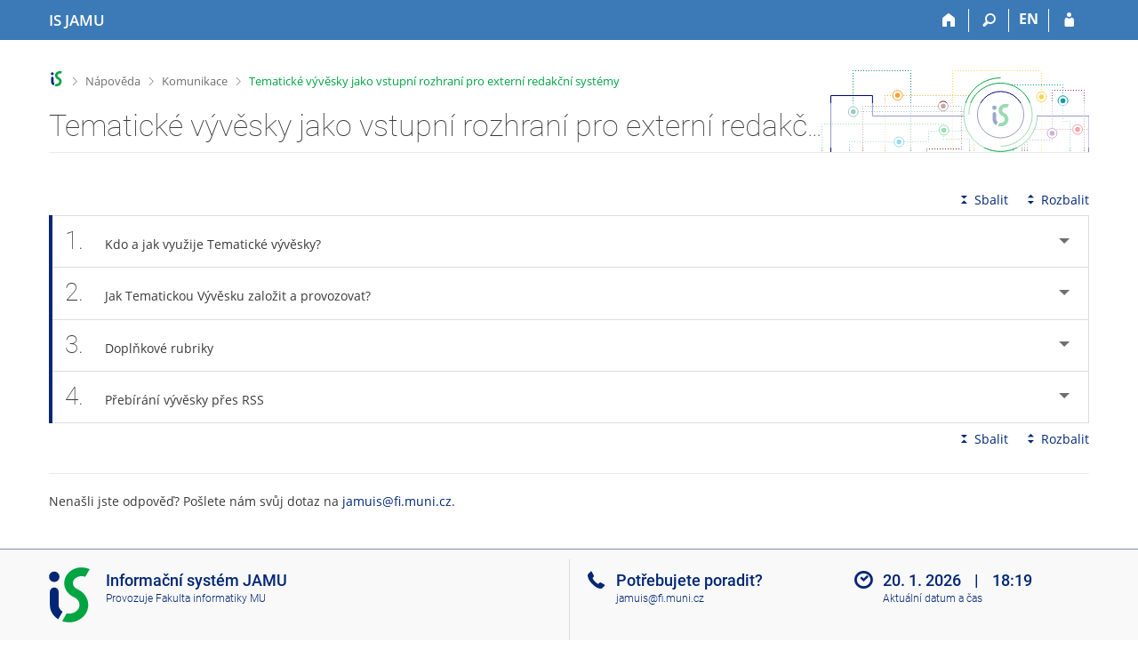

--- FILE ---
content_type: text/html; charset=utf-8
request_url: https://is.jamu.cz/help/komunikace/tematicka_vyveska?lang=cs
body_size: 7722
content:
<!DOCTYPE html>
<html class="no-js" lang="cs">
<head>
<meta content="text/html; charset=utf-8" http-equiv="Content-Type">
<meta content="IE=edge" http-equiv="X-UA-Compatible">
<meta content="width=device-width, initial-scale=1" name="viewport">
<title>Tematické vývěsky jako vstupní rozhraní pro externí redakční systémy</title>
<link href="/favicon.ico" rel="icon" sizes="32x32">
<link href="/favicon.svg" rel="icon" type="image/svg+xml">
<link href="/css/r6/foundation.min.css?_v=ab3b2b3" media="screen,print" rel="stylesheet" type="text/css">
<link href="/css/r/icons/foundation-icons.css?_v=d866a73" media="screen,print" rel="stylesheet" type="text/css">
<link href="/css/r6/prvky.css?_v=bf802ce" media="screen,print" rel="stylesheet" type="text/css">
<link href="/css/r6/r6.css?_v=5b36b59" media="screen,print" rel="stylesheet" type="text/css">
<link href="/css/r6/motiv/1.css?_v=9421c26" media="screen" rel="stylesheet" type="text/css">
<link href="/css/r6/r6-print.css?_v=d1a07b2" media="print" rel="stylesheet" type="text/css">
<link href="/css/r6/napoveda.css?_v=2dc7718" media="screen,print" rel="stylesheet" type="text/css">
<script src="/js/r6/jquery.js?_v=3736f12"></script>
<script src="/js/error.js?_v=e23fead"></script>
<script src="/js/r6/foundation.js?_v=a06b727"></script>
</head>
<body class="cs noauth skola_54 motiv-1 motiv-svetly">
<a href="#sticky_panel" class="show-on-focus print-hide">Přeskočit na horní lištu</a><a href="#hlavicka" class="show-on-focus print-hide">Přeskočit na hlavičku</a><a href="#app_content" class="show-on-focus print-hide">Přeskočit na obsah</a><a href="#paticka" class="show-on-focus print-hide">Přeskočit na patičku</a>
<div id="content" class="">
	<div id="zdurazneni-sticky" class="zdurazneni-sticky print-hide" role="alert" aria-atomic="true"></div>
	<div id="rows_wrapper">
		<div class="foundation-design-z">
			<nav id="sticky_panel" >
	<div class="row">
		<div class="column">
			<div class="ikony">
				<a href="/?lang=cs" class="sticky_home" title="Informační systém Janáčkovy akademie múzických umění" aria-label="Informační systém Janáčkovy akademie múzických umění"><span class="sticky_home_text">IS JAMU</span></a>
				<a href="/?lang=cs" class="sticky-icon" title="Domů" aria-label="Domů"><i class="house isi-home" aria-hidden="true"></i></a><a href="#" class="sticky-icon prepinac-vyhl float-right" title="Vyhledávání" aria-label="Vyhledávání" data-toggle="is_search"><i class="isi-lupa" aria-hidden="true"></i></a><div id="is_search" class="dropdown-pane bottom search-dropdown" data-dropdown data-close-on-click="true">
	<form method="POST" action="/vyhledavani/" role="search"><INPUT TYPE=hidden NAME="lang" VALUE="cs">
		<div class="input-group">
			<input class="input-group-field input_text" type="search" name="search" autocomplete="off" role="searchbox">
			<div id="is_search_x" class="is_input_x input-group-button"><i class="isi-x"></i></div>
			<div class="input-group-button">
				<input type="submit" class="button" value="Vyhledat">
			</div>
		</div>
	</form>
	<div id="is_search_results"></div>
</div><span><a href="/help/komunikace/tematicka_vyveska?lang=en" class="sticky-item prepinac-jazyk jazyk-en" aria-label="switches IS into English" title="switches IS into English" >EN</a></span><a href="/auth/help/komunikace/tematicka_vyveska?lang=cs" class="sticky-icon float-right" title="Přihlášení do IS JAMU" aria-label="Přihlášení do IS JAMU"><i class="isi-postava" aria-hidden="true"></i></a>
			</div>
		</div>
	</div>
</nav>
			
			<header class="row hlavicka" id="hlavicka">
	<div class="small-5 medium-3 columns znak skola54">
		
	</div>
	<div id="is-prepinace" class="small-7 medium-9 columns">
		
		<div id="prepinace">
        <ul aria-hidden="true" class="is-switch dropdown menu" data-dropdown-menu data-click-open="true" data-closing-time="0" data-autoclose="false" data-disable-hover="true" data-close-on-click="true" data-force-follow="false" data-close-on-click-inside="false" data-alignment="right">
                
                
                
        </ul>
        <ul class="show-for-sr">
                
                
                
        </ul>
</div>
	</div>
</header>
<div class="row" aria-hidden="true">
	<div class="column">
		<a href="#" class="app_header_motiv_switch show-for-medium" title="Změna motivu" aria-label="Změna motivu" data-open="motiv_reveal"><i class="isi-nastaveni isi-inline" aria-hidden="true"></i></a>
		
	</div>
</div><div id="drobecky" class="row">
	<div class="column">
		<span class="wrap"><a href="/?lang=cs" accesskey="0" title="Informační systém JAMU" class="drobecek_logo"> </a><span class="sep"> <i class="isi-zobacek-vpravo"></i><span class="show-for-sr">&gt;</span> </span><a href="/napoveda?lang=cs" title="Nápověda" accesskey="1">Nápověda</a><span class="sep"> <i class="isi-zobacek-vpravo"></i><span class="show-for-sr">&gt;</span> </span><a href="/napoveda/komunikace?lang=cs" accesskey="2" title="Komunikace">Komunikace</a><span class="sep last"> <i class="isi-zobacek-vpravo"></i><span class="show-for-sr">&gt;</span> </span><a  accesskey="3" title="Tematické vývěsky jako vstupní rozhraní pro externí redakční systémy" class="drobecek_app">Tematické vývěsky jako vstupní rozhraní pro externí redakční systémy</a></span>
	</div>
</div><div id="app_header_wrapper" class="row align-justify show-for-medium">
	<div class="medium-12 column">
		<h1 id="app_header"><div class="large-9 xlarge-9"><span id="app_name">Tematické vývěsky jako vstupní rozhraní pro externí redakční systémy</span></div></h1>
	</div>
	<div class="shrink column">
		<div id="app_header_image"></div>
	</div>
</div>

<div class="row">
	<div class="column">
		<div id="app_menu" class="empty">
			
		</div>
	</div>
</div><!--[if lt IE 9]><div id="prvek_855904" class="zdurazneni varovani ie_warning"><h3 class="zdurazneni-nadpis">Varování:</h3><h3>Váš prohlížeč Internet Explorer je zastaralý.</h3><p>Jsou známa bezpečnostní rizika a prohlížeč možná nedokáže zobrazit všechny prvky této a dalších webových stránek.</p></div><![endif]-->
		</div>
		<div id="app_content_row" class="row"><main id="app_content" class="column" role="main"><A NAME="komunikace/tematicka_vyveska"></A>


<!-- Nasleduje adresar='komunikace', soubor='tematicka_vyveska' -->

<div class="row accordion-cover">
	<div class="column"></div>
	<div class="small-12 large-shrink accordion-sbalit-rozbalit column"><a href="#" class="accordion-sbalit print-hide"><i class="isi-sbalit-vse isi-inline" aria-hidden="true"></i>Sbalit</a><a href="#" class="accordion-rozbalit print-hide"><i class="isi-rozbalit-vse isi-inline" aria-hidden="true"></i>Rozbalit</a></div>
	<div class="small-12 column"></div>
	<div class="small-12 column"><ul data-accordion data-update-history="true" data-multi-expand="true" data-allow-all-closed="true" class="accordion  "><li id="k_tvyv_kcemu" data-accordion-item class="accordion-item  "><a href="#" class="accordion-title app-heading"><span class="cislo_otazky">1.</span>Kdo a jak využije Tematické vývěsky?</a><div data-tab-content class="accordion-content ">Agendu Vývěska lze využít jako frontend pro sběr zpráv/oznámení, které si webmaster externího webového systému přebírá pomocí RSS a prezentuje 
      na svém webu.
      <P/>
      Příklady použití:
      <UL><LI>Studijní oddělení píše do Vývěsky Aktuality, které má fakulta zájem zobrazovat i na svém fakultním webu.
      <LI>Pověření členové katedry vkládají do IS JAMU kalendář katederního odborného kolokvia se zvanými hosty, to se přenáší na katederní web.</UL>
      <P/>
      Výhody:
      <UL><LI>Vkládající osoby jsou zvyklé pracovat v IS JAMU, nemusí se provozovat redakční systém, kde by zprávy vkládaly.
      <LI>Vložené zprávy se mohou zobrazovat i čtenářům v IS JAMU (přečte si je patrně více osob).
      <LI>Ke zprávě lze přiložit přílohy (soubory) uskladněné v systému.
      <LI>U zprávy lze vynutit vyplnění doplňkových rubrik dle úvahy správce/webmastera, který vývěsku provozuje.</UL>
      <P/></div></li><li class="accordion-item  " data-accordion-item id="k_tvyv_provoz"><a href="#" class="accordion-title app-heading"><span class="cislo_otazky">2.</span>Jak Tematickou Vývěsku založit a provozovat?</a><div data-tab-content class="accordion-content ">Tematickou vývěsku založíte v aplikaci
      <P/>
      <div class="ok aplikaceisu">Informační systém <span class="oddelovac"><i class="isi-zobacek-vpravo"></i></span> Vývěska <span class="oddelovac"><i class="isi-zobacek-vpravo"></i></span> Založit tematickou vývěsku</div>
      <P/>
      V nastavení Vývěsky uveďte Název, Záhlaví a Zkratku. Upřesněte, kdo smí zprávy spravovat (mazat, editovat, ...), číst, či vkládat. Přístup lze nastavit 
      různým skupinám např. zaměstnancům pracoviště, komukoliv v IS JAMU, komukoliv v internetu.
      <P/>
      Je-li to pro váš účel vhodné, rozdělte vývěsku do sekcí. U sekce lze vyplnit záhlaví (zpravidla obsahuje další informace/odkazy o 
      instituci/projektu, kterého se daná Vývěska týká).
      <P/>
      Rozmyslete si, zda zprávám budete nastavovat expiraci (datum, kdy zpráva zmizí). Výhodou expirace je, že staré zprávy neobtěžují nové čtenáře. Vložení 
      zprávy a nastavení její expirace provedete v
      <P/>
      <div class="ok aplikaceisu">Informační systém <span class="oddelovac"><i class="isi-zobacek-vpravo"></i></span> Vývěska <span class="oddelovac"><i class="isi-zobacek-vpravo"></i></span> [Vybraná vývěska v sekci Tematické vývěsky] <span class="oddelovac"><i class="isi-zobacek-vpravo"></i></span> Vložit novou 
      zprávu</div>
      <P/></div></li><li id="k_tvyv_doplnk_rub" data-accordion-item class="accordion-item  "><a href="#" class="accordion-title app-heading"><span class="cislo_otazky">3.</span>Doplňkové rubriky</a><div data-tab-content class="accordion-content ">Formulář pro vložení zprávy na Vývěsku implicitně obsahuje tyto rubriky:
      <UL><LI>Název,
      <LI>text zprávy,
      <LI>anglický název,
      <LI>anglický text zprávy,
      <LI>zkratka zprávy,
      <LI>přiložené soubory,
      <LI>webová adresa,
      <LI>termín konání,
      <LI>datum expirace.</UL>
      <P/>
      Možná ale chcete, aby vkládající osoby uváděly ještě nějaké další rubriky, které chcete na vašem webu nějak zpracovávat.
      <P/>
      Příklady:
      <UL><LI>Učo kontaktní osoby (na koho se má čtenář obracet),
      <LI>kontaktní telefon,
      <LI>datum začátku zveřejňování zprávy na vašem webu.</UL>
      <P/>
      Podobné rubriky může správce vývěsky doplnit do formuláře konkrétní sekce vývěsky:
      <P/>
      <div class="ok aplikaceisu">Informační systém <span class="oddelovac"><i class="isi-zobacek-vpravo"></i></span> Vývěska <span class="oddelovac"><i class="isi-zobacek-vpravo"></i></span> [Vybraná vývěska v sekci Tematické vývěsky] <span class="oddelovac"><i class="isi-zobacek-vpravo"></i></span> Vložit novou 
      sekci <span class="oddelovac"><i class="isi-zobacek-vpravo"></i></span> Nastavovat doplňující položky</div>
      <P/>
      Uvede vždy typ rubriky, název a to, zda její vyplnění je povinné.
      <P/>
      Typy doplňkových rubrik jsou: učo, datum, text, číslo či pracoviště.
      <P/></div></li><li id="k_tvyv_rss" data-accordion-item class="accordion-item  "><a href="#" class="accordion-title app-heading"><span class="cislo_otazky">4.</span>Přebírání vývěsky přes RSS</a><div data-tab-content class="accordion-content ">Každou sekci na Vývěsce lze odebírat přes RSS zdroj. Uživatel tak může školní Vývěsky číst ve své oblíbené čtečce. Stejným formátem může 
      webmaster získávat data z tematické vývěsky pro prezentaci na svém webu. Zpráva ve formátu RSS vč. doplňkových položek by vypadala například takto:
      <P/>
      <pre>&lt;item xmlns:cvis="https://is.jamu.cz/auth/bb/FF/muni_aktuality/8556391/"&gt;
      &lt;title&gt;Libuše Valíčková: Sociální procesy a osobnost 2007&lt;/title&gt;

      &lt;link&gt;https://is.jamu.cz/auth/bb/FF/muni_aktuality/8556391/&lt;/link&gt;
      &lt;description&gt;Ve dnech 13. až 15. září 2007 organizuje Psychologický ústav Filozofické fakulty Masarykovy univerzity desátý, jubilejní ročník konference na téma Sociální procesy a
osobnost.&lt;/description&gt;
      &lt;guid&gt;8556391&lt;/guid&gt;
      &lt;pubDate&gt;Mon, 29 Jun 2009 11:27:28 +0200&lt;/pubDate&gt;
      &lt;cvis:completive_values_muis&gt;
      &lt;cvis:poradatel_bez_uco&gt; &lt;/cvis:poradatel_bez_uco&gt;
      &lt;cvis:poradatel_prac&gt;142113&lt;/cvis:poradatel_prac&gt;
      
      &lt;cvis:MISTO_KONANI_CS&gt;Telč, Univerzitní centrum Telč&lt;/cvis:MISTO_KONANI_CS&gt;
      
      &lt;cvis:OBSAH_EN&gt;In the days of September (from 13th till 15th September 2007) will be held the tenth jubilee annual volume of the conference Social processes and
personality.&lt;/cvis:OBSAH_EN&gt;
      &lt;cvis:poradajici_osoba_1&gt;11191&lt;/cvis:poradajici_osoba_1&gt;
      &lt;cvis:termin_do&gt;20070915&lt;/cvis:termin_do&gt;
      &lt;cvis:poradatel_bez_uco_kontakt&gt;hump@phil.muni.cz; tel: 737 620 399&lt;/cvis:poradatel_bez_uco_kontakt&gt;
      
      &lt;cvis:NAZEV_EN&gt;Social processes and personality 2007&lt;/cvis:NAZEV_EN&gt;
      &lt;cvis:termin_od&gt;20070913&lt;/cvis:termin_od&gt;
      &lt;/cvis:completive_values_muis&gt;
      &lt;/item&gt;</pre>
      <P/>
      Přebírat sekce z Vývěsky na webové stránky je možné prostřednictvím neautentizovaného RSS zdroje, který může být např.:
      <pre>https://is.jamu.cz/rss/bb/PriF/zfakulty/</pre>
      Kontrola přístupu k neautentizovanému RSS zdroji probíhá na základě IP adresy, ze které dochází k připojení. Pro povolení je nutné zaslat IP adresu, ze kterého se bude k RSS zdroji přistupovat,
      na adresu jamuis@fi.muni.cz. Na přístupy z oznámených IP adres se nevztahuje dočasné vypnutí RSS zdroje při zvýšené zátěži.
      <P/>
      Úkolem fakultního/katederního/ap. webmastera je připravit si na své straně mechanismus, 
      který bude periodicky stahovat požadované sekce ze zadaných RSS zdrojů a vkládat je na webové stránky.
      <P/></div></li></ul></div>
	<div class="small-12 text-right column"><a href="#" class="accordion-sbalit print-hide"><i class="isi-sbalit-vse isi-inline" aria-hidden="true"></i>Sbalit</a><a href="#" class="accordion-rozbalit print-hide"><i class="isi-rozbalit-vse isi-inline" aria-hidden="true"></i>Rozbalit</a></div>
</div><p />
<HR><P>Nenašli jste odpověď? Pošlete nám svůj dotaz na <nobr class="postovni_adresa">jam<!-- root onload="@" -->uis<img src="/pics/posta/feb280b85b776040cfeba2ac3771ae8eZ.gif" alt="(zavináč/atsign)" />fi<img src="/pics/posta/f476a2050e3d03f60cd983aa92e78725T.gif" alt="(tečka/dot)" /><!-- trap90@gmail.com -->muni<img src="/pics/posta/f476a2050e3d03f60cd983aa92e78725T.gif" alt="(tečka/dot)" />cz</nobr>.</P>
</main></div>
		
		<div class="foundation-design-z foot_clear">
			
	<div class="row">
		
	</div>
	<footer id="paticka" class="">
		<div class="row">
			<div class="columns small-12 medium-6 paticka_logo">
	<a href="/?lang=cs"><span class="show-for-sr">IS JAMU</span></a>
	<div>
		Informační systém JAMU
		<div class="footer_about">
			Provozuje <a href="https://www.fi.muni.cz/">Fakulta informatiky MU</a>
		</div>
		
	</div>
</div>
<div class="columns small-6 medium-3">
	<div class="footer_podpora">
	Potřebujete poradit?
	<span class="kont_email"><nobr class="postovni_adresa">jam<!-- root onload="@" -->uis<img src="/pics/posta/feb280b85b776040cfeba2ac3771ae8eZ.gif" alt="(zavináč/atsign)" />fi<img src="/pics/posta/f476a2050e3d03f60cd983aa92e78725T.gif" alt="(tečka/dot)" /><!-- trap90@gmail.com -->muni<img src="/pics/posta/f476a2050e3d03f60cd983aa92e78725T.gif" alt="(tečka/dot)" />cz</nobr></span>
</div>
	<div class="footer_napoveda">
		<a href="/napoveda/?lang=cs">Nápověda</a>
	</div>
	<div class="row">
		<div class="columns small-12 display-none">
			<div class="footer_zoomy">
				<a href="" rel="nofollow"></a>
			</div>
		</div>
	</div>
</div>
<div class="columns small-6 medium-3 nastaveni_col">
	<div class="footer_datum">
		<span title="Dnes je 4. (sudý) týden.">20. 1. 2026 <span style='padding: 0 0.6em'>|</span> 18:19</span>
		<a href="/system/cas?lang=cs" title="Dnes je 4. (sudý) týden." class="footer_cas">Aktuální datum a&nbsp;čas</a>
	</div>
	<div>
	
	<div class="footer_nastaveni footer_is"><a href="https://ismu.cz/">Více o IS</a><a href="https://is.jamu.cz/system/pristupnost" class="footer_about">Přístupnost</a></div>
</div>
</div>
			<div class="right-border"></div>
			<div class="left-border"></div>
		</div>
		<a href="#hlavicka" class="skip_up" title="Skočit na začátek stránky">
			Nahoru
		</a>
	</footer>

		</div>
	</div>
</div>


<script src="/js/is.js?_v=3ff8494"></script>
<script src="/js/jquery-ui-1.12.1-sortable-r6.min.js?_v=611662c"></script>
<script src="/js/log-kliknuto.js?_v=d448124"></script>
<script>
(function() {

"use strict";

is.Design.init({
   "svatky" : {
      "20090101" : 1,
      "20180705" : 1,
      "20261230" : 1,
      "20260501" : 1,
      "20151221" : 1,
      "20241226" : 1,
      "20111225" : 1,
      "20031226" : 1,
      "20050928" : 1,
      "20181117" : 1,
      "20170928" : 1,
      "20141230" : 1,
      "20091225" : 1,
      "20160508" : 1,
      "20060508" : 1,
      "20121224" : 1,
      "20241223" : 1,
      "20211228" : 1,
      "20210928" : 1,
      "20061028" : 1,
      "20181230" : 1,
      "20260508" : 1,
      "20161231" : 1,
      "20061230" : 1,
      "20010101" : 1,
      "20231230" : 1,
      "20060928" : 1,
      "20040412" : 1,
      "20241117" : 1,
      "20001229" : 1,
      "20120508" : 1,
      "20110425" : 1,
      "20041226" : 1,
      "20031117" : 1,
      "20140501" : 1,
      "20110706" : 1,
      "20120706" : 1,
      "20201117" : 1,
      "20180430" : 1,
      "20090508" : 1,
      "20250706" : 1,
      "20101231" : 1,
      "20011226" : 1,
      "20221223" : 1,
      "20140508" : 1,
      "20221227" : 1,
      "20080706" : 1,
      "20050508" : 1,
      "20181228" : 1,
      "20101228" : 1,
      "20140421" : 1,
      "20251028" : 1,
      "20011117" : 1,
      "20190706" : 1,
      "20131226" : 1,
      "20221225" : 1,
      "20150501" : 1,
      "20101117" : 1,
      "20050706" : 1,
      "20160706" : 1,
      "20171224" : 1,
      "20260406" : 1,
      "20051224" : 1,
      "20030706" : 1,
      "20221231" : 1,
      "20261229" : 1,
      "20251227" : 1,
      "20180101" : 1,
      "20160928" : 1,
      "20021223" : 1,
      "20120928" : 1,
      "20130101" : 1,
      "20241225" : 1,
      "20131229" : 1,
      "20220501" : 1,
      "20121226" : 1,
      "20211229" : 1,
      "20011231" : 1,
      "20071228" : 1,
      "20141227" : 1,
      "20191223" : 1,
      "20201226" : 1,
      "20030928" : 1,
      "20251229" : 1,
      "20090705" : 1,
      "20220415" : 1,
      "20261028" : 1,
      "20040508" : 1,
      "20041225" : 1,
      "20230707" : 1,
      "20080501" : 1,
      "20091028" : 1,
      "20081225" : 1,
      "20221229" : 1,
      "20261231" : 1,
      "20251228" : 1,
      "20121225" : 1,
      "20190422" : 1,
      "20040705" : 1,
      "20191028" : 1,
      "20240401" : 1,
      "20131231" : 1,
      "20050328" : 1,
      "20060501" : 1,
      "20010416" : 1,
      "20251117" : 1,
      "20241224" : 1,
      "20210402" : 1,
      "20111117" : 1,
      "20051225" : 1,
      "20031224" : 1,
      "20130705" : 1,
      "20171028" : 1,
      "20250508" : 1,
      "20170501" : 1,
      "20230407" : 1,
      "20170414" : 1,
      "20200928" : 1,
      "20061229" : 1,
      "20211224" : 1,
      "20131225" : 1,
      "20221117" : 1,
      "20171225" : 1,
      "20071229" : 1,
      "20130508" : 1,
      "20001224" : 1,
      "20001028" : 1,
      "20140705" : 1,
      "20100101" : 1,
      "20150928" : 1,
      "20240329" : 1,
      "20180402" : 1,
      "20181028" : 1,
      "20020705" : 1,
      "20200101" : 1,
      "20101225" : 1,
      "20111227" : 1,
      "20240501" : 1,
      "20131223" : 1,
      "20151230" : 1,
      "20030508" : 1,
      "20170508" : 1,
      "20081117" : 1,
      "20080705" : 1,
      "20231231" : 1,
      "20101229" : 1,
      "20231117" : 1,
      "20151028" : 1,
      "20020706" : 1,
      "20071231" : 1,
      "20191225" : 1,
      "20010508" : 1,
      "20221028" : 1,
      "20080508" : 1,
      "20131230" : 1,
      "20220705" : 1,
      "20021225" : 1,
      "20001230" : 1,
      "20100405" : 1,
      "20161117" : 1,
      "20250501" : 1,
      "20071227" : 1,
      "20001227" : 1,
      "20230501" : 1,
      "20220101" : 1,
      "20061117" : 1,
      "20090706" : 1,
      "20151226" : 1,
      "20221226" : 1,
      "20240508" : 1,
      "20051226" : 1,
      "20170101" : 1,
      "20211028" : 1,
      "20230928" : 1,
      "20171231" : 1,
      "20101227" : 1,
      "20210501" : 1,
      "20080324" : 1,
      "20161118" : 1,
      "20200501" : 1,
      "20070928" : 1,
      "20141223" : 1,
      "20001225" : 1,
      "20150705" : 1,
      "20141224" : 1,
      "20141225" : 1,
      "20010928" : 1,
      "20111228" : 1,
      "20111229" : 1,
      "20161223" : 1,
      "20080928" : 1,
      "20181225" : 1,
      "20201230" : 1,
      "20161230" : 1,
      "20190508" : 1,
      "20120705" : 1,
      "20070501" : 1,
      "20211225" : 1,
      "20191230" : 1,
      "20111028" : 1,
      "20211227" : 1,
      "20151117" : 1,
      "20120409" : 1,
      "20071117" : 1,
      "20041028" : 1,
      "20051117" : 1,
      "20181231" : 1,
      "20210508" : 1,
      "20131224" : 1,
      "20091117" : 1,
      "20040501" : 1,
      "20251223" : 1,
      "20220418" : 1,
      "20161226" : 1,
      "20251226" : 1,
      "20131117" : 1,
      "20251224" : 1,
      "20051230" : 1,
      "20160501" : 1,
      "20241227" : 1,
      "20060705" : 1,
      "20171230" : 1,
      "20111223" : 1,
      "20260706" : 1,
      "20041229" : 1,
      "20161225" : 1,
      "20040928" : 1,
      "20100706" : 1,
      "20001228" : 1,
      "20070101" : 1,
      "20130501" : 1,
      "20051227" : 1,
      "20261117" : 1,
      "20101224" : 1,
      "20241230" : 1,
      "20041231" : 1,
      "20011229" : 1,
      "20041117" : 1,
      "20231228" : 1,
      "20250928" : 1,
      "20140928" : 1,
      "20011227" : 1,
      "20070705" : 1,
      "20241028" : 1,
      "20251027" : 1,
      "20010501" : 1,
      "20061225" : 1,
      "20190101" : 1,
      "20070409" : 1,
      "20050705" : 1,
      "20240928" : 1,
      "20150406" : 1,
      "20020928" : 1,
      "20261225" : 1,
      "20041228" : 1,
      "20021229" : 1,
      "20151228" : 1,
      "20041227" : 1,
      "20110501" : 1,
      "20011228" : 1,
      "20060706" : 1,
      "20110705" : 1,
      "20020501" : 1,
      "20041224" : 1,
      "20190705" : 1,
      "20191227" : 1,
      "20261224" : 1,
      "20121228" : 1,
      "20080101" : 1,
      "20171222" : 1,
      "20101223" : 1,
      "20211029" : 1,
      "20220928" : 1,
      "20030705" : 1,
      "20221224" : 1,
      "20031225" : 1,
      "20220508" : 1,
      "20141228" : 1,
      "20211231" : 1,
      "20110508" : 1,
      "20121117" : 1,
      "20131227" : 1,
      "20250418" : 1,
      "20100501" : 1,
      "20001226" : 1,
      "20141117" : 1,
      "20221118" : 1,
      "20180706" : 1,
      "20020401" : 1,
      "20161228" : 1,
      "20230929" : 1,
      "20201225" : 1,
      "20191117" : 1,
      "20020101" : 1,
      "20190928" : 1,
      "20150706" : 1,
      "20231227" : 1,
      "20261228" : 1,
      "20021227" : 1,
      "20170417" : 1,
      "20230705" : 1,
      "20171229" : 1,
      "20210927" : 1,
      "20140706" : 1,
      "20161229" : 1,
      "20170707" : 1,
      "20121028" : 1,
      "20191231" : 1,
      "20111226" : 1,
      "20121223" : 1,
      "20260101" : 1,
      "20031028" : 1,
      "20051228" : 1,
      "20160328" : 1,
      "20011028" : 1,
      "20011230" : 1,
      "20251230" : 1,
      "20230508" : 1,
      "20171117" : 1,
      "20251231" : 1,
      "20240706" : 1,
      "20241228" : 1,
      "20210101" : 1,
      "20250101" : 1,
      "20191224" : 1,
      "20231224" : 1,
      "20191228" : 1,
      "20170705" : 1,
      "20180330" : 1,
      "20240101" : 1,
      "20211117" : 1,
      "20180508" : 1,
      "20201229" : 1,
      "20131028" : 1,
      "20260928" : 1,
      "20141226" : 1,
      "20201223" : 1,
      "20110928" : 1,
      "20200410" : 1,
      "20151231" : 1,
      "20131228" : 1,
      "20181224" : 1,
      "20021231" : 1,
      "20130401" : 1,
      "20201224" : 1,
      "20200706" : 1,
      "20170706" : 1,
      "20141028" : 1,
      "20211226" : 1,
      "20011225" : 1,
      "20160704" : 1,
      "20050501" : 1,
      "20191229" : 1,
      "20250705" : 1,
      "20081226" : 1,
      "20220706" : 1,
      "20180501" : 1,
      "20111224" : 1,
      "20130928" : 1,
      "20100508" : 1,
      "20150508" : 1,
      "20241229" : 1,
      "20260403" : 1,
      "20120101" : 1,
      "20251225" : 1,
      "20141229" : 1,
      "20021230" : 1,
      "20030501" : 1,
      "20250421" : 1,
      "20071028" : 1,
      "20180928" : 1,
      "20161224" : 1,
      "20151229" : 1,
      "20210706" : 1,
      "20121231" : 1,
      "20060417" : 1,
      "20121230" : 1,
      "20071230" : 1,
      "20021224" : 1,
      "20171227" : 1,
      "20060101" : 1,
      "20241231" : 1,
      "20091224" : 1,
      "20121229" : 1,
      "20101230" : 1,
      "20111231" : 1,
      "20021117" : 1,
      "20061227" : 1,
      "20230706" : 1,
      "20261226" : 1,
      "20120501" : 1,
      "20071226" : 1,
      "20201231" : 1,
      "20201228" : 1,
      "20110101" : 1,
      "20200413" : 1,
      "20190419" : 1,
      "20160325" : 1,
      "20190501" : 1,
      "20051229" : 1,
      "20151223" : 1,
      "20171226" : 1,
      "20081224" : 1,
      "20191226" : 1,
      "20141222" : 1,
      "20100705" : 1,
      "20010706" : 1,
      "20030421" : 1,
      "20151222" : 1,
      "20260705" : 1,
      "20231225" : 1,
      "20001231" : 1,
      "20140101" : 1,
      "20070508" : 1,
      "20231229" : 1,
      "20071225" : 1,
      "20151225" : 1,
      "20161028" : 1,
      "20160705" : 1,
      "20200508" : 1,
      "20151224" : 1,
      "20090928" : 1,
      "20090413" : 1,
      "20231226" : 1,
      "20111230" : 1,
      "20231028" : 1,
      "20030101" : 1,
      "20050101" : 1,
      "20150101" : 1,
      "20011224" : 1,
      "20221230" : 1,
      "20130706" : 1,
      "20081028" : 1,
      "20101226" : 1,
      "20021228" : 1,
      "20181227" : 1,
      "20051028" : 1,
      "20041230" : 1,
      "20040101" : 1,
      "20181229" : 1,
      "20010705" : 1,
      "20021226" : 1,
      "20071224" : 1,
      "20210705" : 1,
      "20201028" : 1,
      "20020508" : 1,
      "20240705" : 1,
      "20121227" : 1,
      "20061226" : 1,
      "20161227" : 1,
      "20090501" : 1,
      "20100928" : 1,
      "20171228" : 1,
      "20061224" : 1,
      "20040706" : 1,
      "20070706" : 1,
      "20230101" : 1,
      "20021028" : 1,
      "20200705" : 1,
      "20151227" : 1,
      "20160101" : 1,
      "20230410" : 1,
      "20210405" : 1,
      "20221228" : 1,
      "20211230" : 1,
      "20101028" : 1,
      "20141231" : 1,
      "20091226" : 1,
      "20171223" : 1,
      "20061228" : 1,
      "20181226" : 1,
      "20261227" : 1
   },
   "js_init" : [
      {
         "module" : "Accordion",
         "method" : "init",
         "params" : []
      },
      {
         "module" : "MailTo",
         "params" : [],
         "method" : "decode_mail"
      },
      {
         "module" : "HashNavigation",
         "method" : "init",
         "params" : []
      },
      {
         "module" : "Drobecky",
         "method" : "init",
         "params" : []
      },
      {
         "module" : "Forms",
         "method" : "init",
         "params" : []
      },
      {
         "method" : "init_header",
         "params" : [],
         "module" : "Design"
      },
      {
         "module" : "Design",
         "method" : "init_toolkit",
         "params" : []
      }
   ],
   "session" : {
      "debug" : 1,
      "server_time" : "20. 1. 2026 18:19:38",
      "is_muni_cz" : "is.jamu.cz",
      "login" : null,
      "session_id" : "772839153",
      "vidim_kazdeho" : null,
      "w_log_id" : "829856398",
      "uco" : null,
      "cgipar" : {
         "lang" : [
            "cs"
         ]
      },
      "skola_zkratka" : "JAMU",
      "remote_user" : null,
      "lang" : "cs",
      "skola_id" : "54",
      "auth" : "",
      "is_design_z" : "",
      "pouzit_neoverene_udaje" : null,
      "ekurz" : false,
      "sn" : "/napoveda/index.pl"
   },
   "ldb" : {
      "byl_jste_odhlasen" : "Byl jste odhlášen.",
      "sbalit" : "Sbalit",
      "chyba_503" : "Aplikace je dočasně nedostupná pro zvýšenou zátěž systému.",
      "byl_jste_odhlasen_prihlasit" : "Přihlásit",
      "chyba" : "Došlo k chybě, operaci opakujte nebo obnovte stránku.",
      "rozbalit" : "Rozbalit",
      "modal_full" : "Na celou obrazovku",
      "byl_jste_odhlasen_zavrit" : "Zavřít"
   }
}
);
})();
</script>

</body>
</html>
